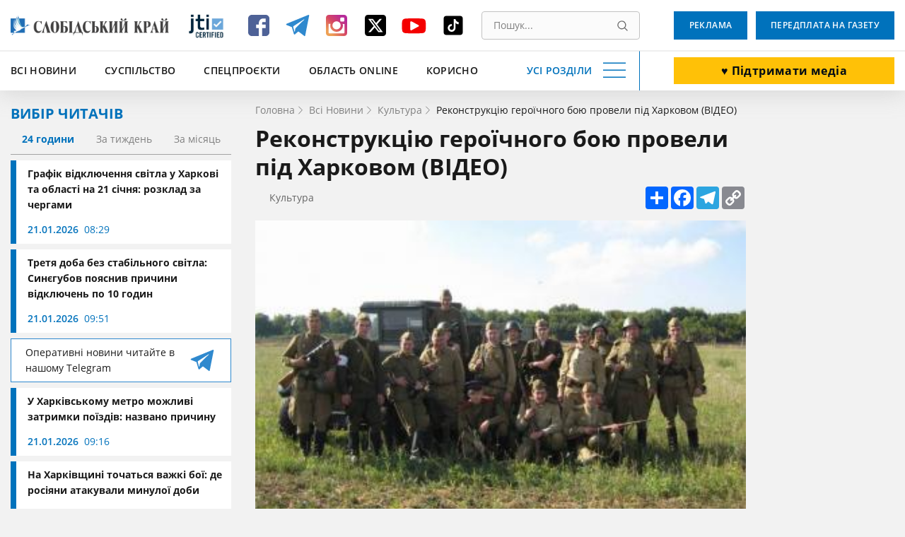

--- FILE ---
content_type: text/html; charset=UTF-8
request_url: https://www.slk.kh.ua/news/kultura/rekonstruktsiyu-geroyichnogo-boyu-proveli-pid-kharkovom-video.html
body_size: 15401
content:
<!DOCTYPE html>
<html lang="uk">
<head>
    <meta charset="UTF-8">
    <meta name="viewport" content="width=device-width, initial-scale=1.0" />
    <meta http-equiv="X-UA-Compatible" content="ie=edge" />
    <base href="//www.slk.kh.ua">
    <link rel="apple-touch-icon" sizes="180x180" href="/img/desk/favicon/apple-touch-icon.png" />
    <link rel="icon" type="image/png" sizes="32x32" href="/img/desk/favicon/favicon-32x32.png" />
    <link rel="icon" type="image/png" sizes="16x16" href="/img/desk/favicon/favicon-16x16.png" />
    <link rel="manifest" href="/img/desk/favicon/site.webmanifest" />
    <link rel="mask-icon" href="/img/desk/favicon/safari-pinned-tab.svg" color="#5bbad5" />

        <link rel="amphtml" href="//amp.slk.kh.ua/news/kultura/rekonstruktsiyu-geroyichnogo-boyu-proveli-pid-kharkovom-video.html" />
    
    <meta name="msapplication-TileColor" content="#2d89ef" />
    <meta name="theme-color" content="#ffffff" />
    <meta name="csrf-param" content="_csrf-frontend">
<meta name="csrf-token" content="SCj_d8uIpyYgbtUbHuRuef8zcbxN2C4uoTpvuVUyf4YSQssYjunoaU4CgVN0hSEhjWQ973WcW0LSCFj_B2In6g==">
    <title>ᗚ Реконструкцію героїчного бою провели під Харковом (ВІДЕО) | Культура - Слобідський край</title>
    <script type="application/ld+json">[{"@context":"https://schema.org/","@type":"WPHeader","cssSelector":"#header","headline":"","description":"Реконструкцію героїчного бою провели під Харковом (ВІДЕО). Опубліковано: 22.04.2016. у рубриці Культура ⇝ Слобідський край"},{"@context":"https://schema.org/","@graph":[{"@context":"https://schema.org/","@type":"SiteNavigationElement","name":"Всі новини","url":"//www.slk.kh.ua/news"},{"@context":"https://schema.org/","@type":"SiteNavigationElement","name":"Влада","url":"https://www.slk.kh.ua/news/vlada.html"},{"@context":"https://schema.org/","@type":"SiteNavigationElement","name":"Суспільство","url":"https://www.slk.kh.ua/news/suspilstvo.html"},{"@context":"https://schema.org/","@type":"SiteNavigationElement","name":"Економіка","url":"https://www.slk.kh.ua/news/ekonomika.html"},{"@context":"https://schema.org/","@type":"SiteNavigationElement","name":"Агропром","url":"https://www.slk.kh.ua/news/agroprom.html"},{"@context":"https://schema.org/","@type":"SiteNavigationElement","name":"Надзвичайні події","url":"https://www.slk.kh.ua/news/nadzvichajni-podiyi.html"},{"@context":"https://schema.org/","@type":"SiteNavigationElement","name":"Культура","url":"https://www.slk.kh.ua/news/kultura.html"},{"@context":"https://schema.org/","@type":"SiteNavigationElement","name":"Здоров'я","url":"https://www.slk.kh.ua/news/covid-19.html"},{"@context":"https://schema.org/","@type":"SiteNavigationElement","name":"Політика","url":"https://www.slk.kh.ua/news/vibori.html"},{"@context":"https://schema.org/","@type":"SiteNavigationElement","name":"Спорт","url":"https://www.slk.kh.ua/news/sport.html"},{"@context":"https://schema.org/","@type":"SiteNavigationElement","name":"Про нас","url":"//www.slk.kh.ua/pro-nas.html"},{"@context":"https://schema.org/","@type":"SiteNavigationElement","name":"Контакти","url":"//www.slk.kh.ua/contacts.html"},{"@context":"https://schema.org/","@type":"SiteNavigationElement","name":"Реклама","url":"/advertising.html"},{"@context":"https://schema.org/","@type":"SiteNavigationElement","name":"Передплата на газету","url":"/blank.html"},{"@context":"https://schema.org/","@type":"SiteNavigationElement","name":"Наша команда","url":"/authors"}]},{"@context":"https://schema.org/","@type":"WPFooter","cssSelector":".footer","copyrightYear":"2012","copyrightHolder":"Слобідський край","creator":{"@type":"Organization","name":"DARTC","url ":"https://dartc.ua/"}},{"@context":"https://schema.org/","@type":"NewsArticle","articleSection":"Новини компаній","headline":"Реконструкцію героїчного бою провели під Харковом (ВІДЕО)","description":"","url":"https://www.slk.kh.ua/news/kultura/rekonstruktsiyu-geroyichnogo-boyu-proveli-pid-kharkovom-video.html","image":{"@type":"ImageObject","url":"//www.slk.kh.ua/files/original-get?hash=418ad641c011cba162b25d9537cc4464","contentUrl":"//www.slk.kh.ua/files/original-get?hash=418ad641c011cba162b25d9537cc4464"},"publisher":{"@type":"NewsMediaOrganization","name":"Слобідський край","url":"//www.slk.kh.ua","logo":"//www.slk.kh.ua/img/desk/header/logo--big.png","foundingDate":"1917"},"dateCreated":"1970-01-01T03:00:00+03:00","datePublished":"1970-01-01T03:00:00+03:00","author":{"@type":"Person","name":"Admin  ","url":""},"creator":{"@type":"Person","name":"Admin  ","url":""},"dateModified":"1970-01-01T03:00:00+03:00"}]</script>
<meta name="keywords" content="">
<meta name="description" content="Реконструкцію героїчного бою провели під Харковом (ВІДЕО). Опубліковано: 22.04.2016. у рубриці Культура ⇝ Слобідський край">
<meta property="og:locale" content="uk">
<meta property="og:type" content="article">
<meta property="og:title" content="Реконструкцію героїчного бою провели під Харковом (ВІДЕО)">
<meta property="og:description" content="">
<meta property="og:url" content="//www.slk.kh.ua/news/kultura/rekonstruktsiyu-geroyichnogo-boyu-proveli-pid-kharkovom-video.html">
<meta property="og:image" content="/files/get?hash=418ad641c011cba162b25d9537cc4464">
<meta property="og:site_name" content="Слобідський край">
<meta name="twitter:card" content="summary_large_image">
<meta name="twitter:site" content="@slksite">
<meta name="twitter:title" content="Реконструкцію героїчного бою провели під Харковом (ВІДЕО)">
<meta name="twitter:description" content="">
<meta name="twitter:image" content="https://www.slk.kh.ua/files/get?hash=418ad641c011cba162b25d9537cc4464">
<link href="https://www.slk.kh.ua/news/kultura/rekonstruktsiyu-geroyichnogo-boyu-proveli-pid-kharkovom-video.html" rel="canonical">
<link href="/assets/cd6913b4/magnific-popup.css?v=1613392645" rel="stylesheet">
<link href="/assets/63bee549/libs/normalize/normalize.min.css?v=1613392726" rel="stylesheet">
<link href="/assets/63bee549/libs/datepicker/datepicker.min.css?v=1613392726" rel="stylesheet">
<link href="/assets/63bee549/css/main.css?v=1768560515" rel="stylesheet">
<link href="/assets/63bee549/css/community.css?v=1758191523" rel="stylesheet">
<script>
        (function(w,d,s,l,i){w[l]=w[l]||[];w[l].push({'gtm.start':
          new Date().getTime(),event:'gtm.js'});var f=d.getElementsByTagName(s)[0],
          j=d.createElement(s),dl=l!='dataLayer'?'&l='+l:'';j.async=true;j.src=
          'https://www.googletagmanager.com/gtm.js?id='+i+dl;f.parentNode.insertBefore(j,f);
          })(window,document,'script','dataLayer','GTM-PRWGCND');</script></head>
<body class="body" id="body">

<!-- Google Tag Manager (noscript) -->
<noscript>
  <iframe src="https://www.googletagmanager.com/ns.html?id=GTM-PRWGCND" height="0" width="0" style="display:none;visibility:hidden"></iframe>
</noscript>
<!-- End Google Tag Manager (noscript) -->


<div style="display: none">
    <svg xmlns="http://www.w3.org/2000/svg" xmlns:xlink="http://www.w3.org/1999/xlink">
        <symbol id="icon-search" viewBox="0 0 16 16">
            <path d="M15.469 14.569l-3.681-3.682A6.455 6.455 0 006.797.343a6.453 6.453 0 104.086 11.448l3.682 3.678a.638.638 0 00.903-.9zm-8.672-2.603a5.175 5.175 0 01-5.172-5.17 5.178 5.178 0 015.172-5.171 5.18 5.18 0 015.172 5.172 5.177 5.177 0 01-5.172 5.169z"/>
        </symbol>
    </svg>
</div>
<header class="header" id="header">
    <div class="container">
        <div class="header__inner" id="header-inner">
            <div class="header-box-1">
                <a class="header__logo" title="Слобідський край" href="/">
                    <img src="/img/desk/header/logo--big.png" width="274" height="46" alt=""/>
                </a>
                <div class="header__jit">
                    <a href="https://www.jti-app.com/report/l7KwBRYkB7eb54dy" target="_blank" rel="nofollow">
                        <img src="/img/labels/jit.jpg" width="60" height="60" alt="JIT" title="JIT"/>
                    </a>
                </div>
                <div class="header__networks"><ul class="networks"><li class="networks__item"><a href="https://www.facebook.com/pages/%D0%A1%D0%BB%D0%BE%D0%B1%D1%96%D0%B4%D1%81%D1%8C%D0%BA%D0%B8%D0%B9-%D0%BA%D1%80%D0%B0%D0%B9-%D0%B3%D0%B0%D0%B7%D0%B5%D1%82%D0%B0/331934813511013" class="networks__link" title="Facebook" target="_blank"><svg xmlns="http://www.w3.org/2000/svg" fill="none" viewBox="0 0 40 40"><path fill="#4E6297" d="M35 9.974C35 7.332 32.668 5 30.026 5H9.974C7.332 5 5 7.332 5 9.974v20.052C5 32.668 7.332 35 9.974 35h10.104V23.653h-3.73v-4.974h3.73v-2.021c0-3.42 2.487-6.373 5.596-6.373h4.041v4.974h-4.041c-.467 0-.933.466-.933 1.399v2.02h4.974v4.975h-4.974V35h5.285C32.668 35 35 32.668 35 30.026V9.974z"/></svg></a></li><li class="networks__item"><a href="https://t.me/SlobKray" class="networks__link" title="Telegram" target="_blank"><svg xmlns="http://www.w3.org/2000/svg" fill="none" viewBox="0 0 40 40"><path fill="#2F89CE" d="M4.32 19.4l7.472 2.948 2.913 9.917c.126.67.886.804 1.393.402l4.179-3.618c.38-.402 1.013-.402 1.52 0l7.471 5.762a.866.866 0 001.393-.536l5.573-28.142c.126-.67-.507-1.34-1.14-1.072L4.32 17.658c-.76.268-.76 1.474 0 1.742zm10.005 1.474l14.69-9.515c.253-.134.507.268.253.402l-12.03 11.927c-.38.402-.76.938-.76 1.608l-.38 3.217c0 .402-.634.536-.76 0l-1.52-5.897c-.38-.67-.127-1.474.507-1.742z"/></svg></a></li><li class="networks__item"><a href="https://www.instagram.com/slobidskyi_krai/?hl=ru" class="networks__link" title="Instagram" target="_blank"><svg xmlns="http://www.w3.org/2000/svg" fill="none" viewBox="0 0 40 40"><path fill="url(#paint0_linear)" d="M30.73 5H9.27C6.845 5 5 6.846 5 9.27v21.46C5 33.155 6.846 35 9.27 35h21.46c2.424 0 4.27-1.846 4.27-4.27V9.27C35 6.845 33.154 5 30.73 5zM20 29c4.962 0 9-3.923 9-8.654 0-.808-.115-1.73-.346-2.423h2.538v12.23c0 .578-.461 1.155-1.154 1.155H9.962c-.577 0-1.154-.462-1.154-1.154V17.808h2.653a8.786 8.786 0 00-.346 2.423C11 25.077 15.04 29 20 29zm0-3.462c-3.23 0-5.77-2.538-5.77-5.653 0-3.116 2.54-5.654 5.77-5.654 3.23 0 5.77 2.538 5.77 5.654 0 3.23-2.54 5.653-5.77 5.653zm11.077-12.346a1.28 1.28 0 01-1.27 1.27h-3.23a1.28 1.28 0 01-1.27-1.27v-3.115c0-.692.578-1.27 1.27-1.27h3.23c.693 0 1.27.578 1.27 1.27v3.115z"/><defs><linearGradient id="paint0_linear" x1="11.375" x2="31.25" y1="31.625" y2="11" gradientUnits="userSpaceOnUse"><stop stop-color="#EEA054"/><stop offset=".503" stop-color="#D64763"/><stop offset="1" stop-color="#B62A99"/></linearGradient></defs></svg></a></li><li class="networks__item"><a href="https://twitter.com/slksite" class="networks__link" title="Twitter" target="_blank"><svg width="40" height="40" viewBox="0 0 40 40" fill="none" xmlns="http://www.w3.org/2000/svg">
<g id="ic-twitter">
<path id="Vector" d="M9.34455 5C6.98071 5 5.05884 6.92187 5.05884 9.28571V30.7143C5.05884 33.0781 6.98071 35 9.34455 35H30.7731C33.137 35 35.0588 33.0781 35.0588 30.7143V9.28571C35.0588 6.92187 33.137 5 30.7731 5H9.34455ZM29.2396 10.625L22.2887 18.567L30.4651 29.375H24.0633L19.0544 22.8192L13.3155 29.375H10.1347L17.5678 20.8772L9.72625 10.625H16.2887L20.8222 16.6183L26.0588 10.625H29.2396ZM26.7084 27.4732L15.3312 12.4263H13.4361L24.9405 27.4732H26.7017H26.7084Z" fill="black"/>
</g>
</svg>
</a></li><li class="networks__item"><a href="https://www.youtube.com/channel/UCfiQvKeiHrCef_gbNPAbCjg/feed" class="networks__link" title="YouTube" target="_blank"><svg xmlns="http://www.w3.org/2000/svg" fill="none" viewBox="0 0 40 40"><path fill="#F40000" d="M36.25 18.157c0-.644-.123-1.396-.123-2.254-.123-.859-.247-1.717-.37-2.469-.246-.858-.616-1.502-1.355-2.039-.616-.536-1.478-.858-2.34-.966-2.833-.322-7.02-.429-12.687-.429-5.666 0-9.977.107-12.687.43-.862.107-1.724.429-2.34.965-.616.537-1.109 1.18-1.355 2.04-.247.75-.37 1.502-.37 2.468-.123.858-.123 1.61-.123 2.254v4.936c0 .644.123 1.396.123 2.254.123.859.247 1.717.37 2.469.246.858.616 1.502 1.355 2.039.615.536 1.478.858 2.34.966 2.833.322 7.021.429 12.687.429 5.666 0 9.977-.107 12.687-.43.862-.107 1.724-.429 2.34-.965.616-.537 1.109-1.18 1.355-2.04.247-.75.37-1.502.37-2.468.123-.858.123-1.61.123-2.254v-4.936zm-10.347 3.327l-9.73 5.258c-.124.108-.37.215-.616.215-.247 0-.37 0-.616-.107-.37-.215-.616-.537-.616-.966V15.259c0-.43.246-.751.616-.966.37-.215.862-.215 1.231 0l9.731 5.259c.37.214.616.536.616.858 0 .322-.246.859-.616 1.074z"/></svg></a></li><li class="networks__item"><a href="https://www.tiktok.com/@slobidskyi_krai?_t=8bNBjDivgYA&_r=1" class="networks__link" title="Tiktok" target="_blank"><svg xmlns="http://www.w3.org/2000/svg" xmlns:xlink="http://www.w3.org/1999/xlink" viewBox="0,0,256,256" width="40px" height="40px" fill-rule="nonzero"><g transform="translate(25.6,25.6) scale(0.8,0.8)"><g fill="#000000" fill-rule="nonzero" stroke="none" stroke-width="1" stroke-linecap="butt" stroke-linejoin="miter" stroke-miterlimit="10" stroke-dasharray="" stroke-dashoffset="0" font-family="none" font-weight="none" font-size="none" text-anchor="none" style="mix-blend-mode: normal"><g transform="scale(5.12,5.12)"><path d="M41,4h-32c-2.757,0 -5,2.243 -5,5v32c0,2.757 2.243,5 5,5h32c2.757,0 5,-2.243 5,-5v-32c0,-2.757 -2.243,-5 -5,-5zM37.006,22.323c-0.227,0.021 -0.457,0.035 -0.69,0.035c-2.623,0 -4.928,-1.349 -6.269,-3.388c0,5.349 0,11.435 0,11.537c0,4.709 -3.818,8.527 -8.527,8.527c-4.709,0 -8.527,-3.818 -8.527,-8.527c0,-4.709 3.818,-8.527 8.527,-8.527c0.178,0 0.352,0.016 0.527,0.027v4.202c-0.175,-0.021 -0.347,-0.053 -0.527,-0.053c-2.404,0 -4.352,1.948 -4.352,4.352c0,2.404 1.948,4.352 4.352,4.352c2.404,0 4.527,-1.894 4.527,-4.298c0,-0.095 0.042,-19.594 0.042,-19.594h4.016c0.378,3.591 3.277,6.425 6.901,6.685z"></path></g></g></g></svg></a></li></ul></div>                <div class="header__search">
                    <form class="search" action="//www.slk.kh.ua/search" method="get"><input type="search" id="search" class="search__input" name="q" value="" placeholder="Пошук..." required="required"><button type="submit" class="search__button" title="Пошук"><svg aria-hidden="true" width="15" height="15"><use xlink:href="#icon-search"></use></svg></button></form>                </div>
            </div>
            <div class="header__add-news">
                <a class="button button--white button--big button--donate" href="/community.html" target="_blunk">♥️ Підтримати медіа</a>            </div>
            <div class="header-box-2">
                <ul class="fast-nav"><li class="fast-nav__item"><a class="fast-nav__link" href="//www.slk.kh.ua/news">Всі новини</a></li>
<li class="fast-nav__item"><a class="fast-nav__link" href="https://www.slk.kh.ua/news/suspilstvo.html">Суспільство</a></li>
<li class="fast-nav__item"><a class="fast-nav__link" href="https://www.slk.kh.ua/spec-proekti">Спецпроєкти</a></li>
<li class="fast-nav__item"><a class="fast-nav__link" href="https://www.slk.kh.ua/oblast-online">Область Online</a></li>
<li class="fast-nav__item"><a class="fast-nav__link" href="https://www.slk.kh.ua/korisno">Корисно</a></li></ul>                <button class="navigation-button" data-target="navigation" aria-label="Усі розділи" id="navigation-button">
                    <span class="navigation-button__text">Усі розділи</span>
                    <span class="navigation-button__burger"></span>
                </button>
            </div>
            <div class="header-bottom__buttons">
                <a class="button" target="_blank" href="/advertising.html">
                    Реклама                </a>
                <a class="button" href="/blank.html" target="_blank">
                    Передплата на газету                </a>
            </div>
        </div>
    </div>
    <div class="header__nav" style="display: none;" id="header-nav">
        <nav class="nav container">
            <div class="nav__row">
                <div class="nav__column"><a class="nav__category" href="//www.slk.kh.ua/news">Всі новини</a>
<a class="nav__link" href="https://www.slk.kh.ua/news/vlada.html">Влада</a>
<a class="nav__link" href="https://www.slk.kh.ua/news/suspilstvo.html">Суспільство</a>
<a class="nav__link" href="https://www.slk.kh.ua/news/ekonomika.html">Економіка</a>
<a class="nav__link" href="https://www.slk.kh.ua/news/agroprom.html">Агропром</a>
<a class="nav__link" href="https://www.slk.kh.ua/news/nadzvichajni-podiyi.html">Надзвичайні події</a>
<a class="nav__link" href="https://www.slk.kh.ua/news/kultura.html">Культура</a>
<a class="nav__link" href="https://www.slk.kh.ua/news/covid-19.html">Здоров&#039;я</a>
<a class="nav__link" href="https://www.slk.kh.ua/news/vibori.html">Політика</a>
<a class="nav__link" href="https://www.slk.kh.ua/news/sport.html">Спорт</a></div>
                <div class="nav__column"><a class="nav__category" href="https://www.slk.kh.ua/oblast-online">Область Online</a>
<a class="nav__link" href="https://www.slk.kh.ua/oblast-online/bogoduhivskij-rajon.html">Богодухівський район</a>
<a class="nav__link" href="https://www.slk.kh.ua/oblast-online/izumskij-rajon.html">Ізюмський район</a>
<a class="nav__link" href="https://www.slk.kh.ua/oblast-online/berestinskij-rajon.html">Берестинський район</a>
<a class="nav__link" href="https://www.slk.kh.ua/oblast-online/kupanskij-rajon.html">Куп&#039;янський район</a>
<a class="nav__link" href="https://www.slk.kh.ua/oblast-online/lozivskij-rajon.html">Лозівський район</a>
<a class="nav__link" href="https://www.slk.kh.ua/oblast-online/harkivskij-rajon.html">Харківський район</a>
<a class="nav__link" href="https://www.slk.kh.ua/oblast-online/cuguivskij-rajon.html">Чугуївський район</a></div>
                <div class="nav__column"><a class="nav__category" href="https://www.slk.kh.ua/multimedia">Мультимедіа</a>
<a class="nav__link" href="https://www.slk.kh.ua/multimedia/gallery.html">Фото/Відео</a>
<a class="nav__link" href="https://www.slk.kh.ua/multimedia/pazl.html">Пазл</a>
<a class="nav__link" href="https://www.slk.kh.ua/multimedia/podkasti.html">Подкасти</a>
<a class="nav__link" href="https://www.slk.kh.ua/multimedia/komiksi.html">Комікси</a>
<a class="nav__link" href="https://www.slk.kh.ua/multimedia/viktorini-ta-testi.html">Вікторини та тести</a></div>
                <div class="nav__column"><a class="nav__category" href="https://www.slk.kh.ua/spec-proekti">Спецпроєкти</a>
<a class="nav__link" href="https://www.slk.kh.ua/spec-proekti/mediabrama.html">МедіаБрама</a>
<a class="nav__link" href="https://www.slk.kh.ua/spec-proekti/25389-gurtom.html">Гуртом</a>
<a class="nav__link" href="https://www.slk.kh.ua/spec-proekti/z-nadieu.html">З надією</a>
<a class="nav__link" href="https://www.slk.kh.ua/spec-proekti/firsthand.html">З перших вуст</a>
<a class="nav__link" href="https://www.slk.kh.ua/spec-proekti/poruc-z-vijnou.html">Поруч з війною</a>
<a class="nav__link" href="https://www.slk.kh.ua/spec-proekti/zmina-svidomosti.html">Зміна свідомості</a>
<a class="nav__link" href="https://www.slk.kh.ua/spec-proekti/te-so-na-serci.html">Те, що на серці</a>
<a class="nav__link" href="https://www.slk.kh.ua/spec-proekti/bila-kordonu.html">Біля кордону</a>
<a class="nav__link" href="https://www.slk.kh.ua/spec-proekti/podih-zitta.html">Подих життя</a>
<a class="nav__link" href="https://www.slk.kh.ua/spec-proekti/zalisajsa-zivim.html">Залишайся живим</a>
<a class="nav__link" href="https://www.slk.kh.ua/spec-proekti/vijna-odin-den-zitta.html">Війна. Один день життя</a>
<a class="nav__link" href="https://www.slk.kh.ua/spec-proekti/harkivsina-ludi-gromadi.html">Харківщина: люди, громади</a>
<a class="nav__link" href="https://www.slk.kh.ua/spec-proekti/oblicca-geroiv.html">Обличчя героїв</a>
<a class="nav__link" href="https://www.slk.kh.ua/spec-proekti/neskorena-harkivsina.html">Нескорена Харківщина</a>
<a class="nav__link" href="https://www.slk.kh.ua/spec-proekti/zmini-sebe-zmini-gromadu.html">ЗМІни себе – ЗМІни громаду</a>
<a class="nav__link" href="https://www.slk.kh.ua/spec-proekti/perezavantazenna-zitta.html">Перезавантаження життя</a>
<a class="nav__link" href="https://www.slk.kh.ua/spec-proekti/budemo-ziti.html">Будемо жити</a>
<a class="nav__link" href="https://www.slk.kh.ua/spec-proekti/slobodenki-jdut-na-vibori.html">Слободенки йдуть на вибори</a>
<a class="nav__link" href="https://www.slk.kh.ua/spec-proekti/viborce-vid-slobodenkiv.html">ВиборЧе від Слободенків</a>
<a class="nav__link" href="https://www.slk.kh.ua/spec-proekti/velikij-evrocelendz.html">Великий Єврочелендж</a>
<a class="nav__link" href="https://www.slk.kh.ua/spec-proekti/krilatij-eskulap.html">Крилатий еСКулап</a>
<a class="nav__link" href="https://www.slk.kh.ua/spec-proekti/ukrayina-eu.html">Україна — ЄС</a>
<a class="nav__link" href="https://www.slk.kh.ua/spec-proekti/jangoli-gromad.html">Янголи громад</a>
<a class="nav__link" href="https://www.slk.kh.ua/spec-proekti/razom.html">Разом</a></div>
                <div class="nav__column"><span class="nav__category">Службові</span>
<a class="nav__link" href="//www.slk.kh.ua/pro-nas.html">Про нас</a>
<a class="nav__link" href="//www.slk.kh.ua/contacts.html">Контакти</a>
<a class="nav__link" href="/advertising.html">Реклама</a>
<a class="nav__link" href="//www.slk.kh.ua/povidomiti-novinu.html">Повідомити новину</a>
<a class="nav__link" href="/blank.html">Передплата на газету</a>
<a class="nav__link" href="/authors">Наша команда</a></div>
                <div class="nav__column"><a class="nav__category" href="https://www.slk.kh.ua/pages-from-the-past">Сторінки минулого</a></div>
                <div class="nav__column"><a class="nav__category" href="https://www.slk.kh.ua/korisno">Корисно</a></div>
                <div class="nav__column"><a class="nav__category" href="https://www.slk.kh.ua/novini-kompanij">Новини компаній</a></div>            </div>
            <div class="nav__row-fluid">
                <article class="card undefined">
                    <a class="card__button" href="/blank.html" target="_blank">
                        Оформити передплату                    </a>
                </article>
                <article class="card card--blue">
                    <a class="card__button" target="_blank" href="/advertising.html">
                        Замовити рекламу                    </a>
                </article>
                <article class="card undefined">
                    <a class="card__button" href="//www.slk.kh.ua/povidomiti-novinu.html">
                        Повідомити новину                    </a>
                </article>
            </div>
        </nav>
    </div>
</header><main>
    <section>
        <div class="container">
            <div class="page-wrapper">
                <aside class="aside">
                    <div class="aside__readers-choise">
	<div class="readers-choise">
		<div class="readers-choise__title">
			<div class="title-blue">Вибір читачів</div>
		</div>
		<div class="readers-choise__wrapper">
			<div class="readers-choise__tabs" id="readers-choise__tabs">
				<button class="readers-choise__tab readers-choise__tab--current" data-target="#one-day">24 години</button>
				<button class="readers-choise__tab" data-target="#one-week">За тиждень</button>
				<button class="readers-choise__tab" data-target="#one-month">За місяць</button>
			</div>
			<div class="readers-choise__list" id="tabs-list">
				<div class="reader-choise__items" id="one-day">
					<a class="news-card news-card--short" href="https://www.slk.kh.ua/news/suspilstvo/duze-dovgi-vidklucenna-21-sicna-rozklad-dla-harkova.html">
    <div class="news-card__inner">
        <div class="news-card__title">Графік відключення світла у Харкові та області на 21 січня: розклад за чергами</div>
                <div class="news-info">
            <span class="date">21.01.2026</span>
            <span class="time">08:29</span>
        </div>
    </div>
</a><a class="news-card news-card--short" href="https://www.slk.kh.ua/news/suspilstvo/svitla-nemae-ponad-10-godin-koli-stabilizuut-situaciu-na-harkivsini.html">
    <div class="news-card__inner">
        <div class="news-card__title">Третя доба без стабільного світла: Синєгубов пояснив причини відключень по 10 годин</div>
                <div class="news-info">
            <span class="date">21.01.2026</span>
            <span class="time">09:51</span>
        </div>
    </div>
</a>
<a href="https://t.me/SlobKray" class="reader-choise__telegram new-platform-link" target="_blank">
    <span class="new-platform-link__text">Оперативні новини читайте в нашому Telegram</span>
    <img src="/img/social/new-telegram.svg" class="new-platform-link__icon" width="40" height="40" loading="lazy" aria-hidden="true" alt="">
</a><a class="news-card news-card--short" href="https://www.slk.kh.ua/oblast-online/harkiv/problemi-z-naprugou-ak-zaraz-pracue-harkivska-pidzemka.html">
    <div class="news-card__inner">
        <div class="news-card__title">У Харківському метро можливі затримки поїздів: названо причину</div>
                <div class="news-info">
            <span class="date">21.01.2026</span>
            <span class="time">09:16</span>
        </div>
    </div>
</a><a class="news-card news-card--short" href="https://www.slk.kh.ua/news/nadzvichajni-podiyi/de-okupanti-sturmuvali-pozicii-zsu-v-harkivskij-oblasti-21-sicna.html">
    <div class="news-card__inner">
        <div class="news-card__title">На Харківщині точаться важкі бої: де росіяни атакували минулої доби</div>
                <div class="news-info">
            <span class="date">21.01.2026</span>
            <span class="time">08:55</span>
        </div>
    </div>
</a>				</div>
				<div class="reader-choise__items" style="display: none;" id="one-week">
					<a class="news-card news-card--short" href="https://www.slk.kh.ua/news/suspilstvo/grafik-vidklucen-svitla-u-harkovi-na-19-sicna.html">
    <div class="news-card__inner">
        <div class="news-card__title">Подвійні відключення: у Харкові та області діють і планові, і аварійні обмеження</div>
                <div class="news-info">
            <span class="date">19.01.2026</span>
            <span class="time">08:44</span>
        </div>
    </div>
</a><a class="news-card news-card--short" href="https://www.slk.kh.ua/oblast-online/harkiv/kudi-piti-pensioneru-v-harkovi-vidkrili-korisni-kursi-v-koznomu-rajoni.html">
    <div class="news-card__inner">
        <div class="news-card__title">У Харкові літніх людей навчають «дружити» зі смартфонами: курси тепер у кожному районі</div>
                <div class="news-info">
            <span class="date">15.01.2026</span>
            <span class="time">14:48</span>
        </div>
    </div>
</a>
<a href="https://t.me/SlobKray" class="reader-choise__telegram new-platform-link" target="_blank">
    <span class="new-platform-link__text">Оперативні новини читайте в нашому Telegram</span>
    <img src="/img/social/new-telegram.svg" class="new-platform-link__icon" width="40" height="40" loading="lazy" aria-hidden="true" alt="">
</a><a class="news-card news-card--short" href="https://www.slk.kh.ua/news/suspilstvo/koli-na-harkivsini-poteplisae-ta-oslabne-moroz-so-kazut-sinoptiki.html">
    <div class="news-card__inner">
        <div class="news-card__title">Синоптики розповіли, чи чекати найближчим часом потепління на Харківщині</div>
                <div class="news-info">
            <span class="date">19.01.2026</span>
            <span class="time">11:19</span>
        </div>
    </div>
</a><a class="news-card news-card--short" href="https://www.slk.kh.ua/oblast-online/harkiv/comu-ne-pracuut-grafiki-vidklucen-poasnenna-mera-harkova.html">
    <div class="news-card__inner">
        <div class="news-card__title">Чітких графіків не існує: Терехов про ситуацію зі світлом у Харкові</div>
                <div class="news-info">
            <span class="date">20.01.2026</span>
            <span class="time">12:06</span>
        </div>
    </div>
</a>				</div>
				<div class="reader-choise__items" style="display: none;" id="one-month">
					<a class="news-card news-card--short" href="https://www.slk.kh.ua/oblast-online/kupansk/pastka-dla-rosian-u-kupansku-zagarbniki-masovo-zdautsa-u-polon.html">
    <div class="news-card__inner">
        <div class="news-card__title">Без їжі та набоїв: у Куп’янську в повному оточенні залишається близько 100 окупантів</div>
                <div class="news-info">
            <span class="date">30.12.2025</span>
            <span class="time">14:21</span>
        </div>
    </div>
</a><a class="news-card news-card--short" href="https://www.slk.kh.ua/oblast-online/velikij-burluk/v-odnij-z-gromad-harkivsini-skasuvali-vsi-zahodi-z-nagodi-vodohresa.html">
    <div class="news-card__inner">
        <div class="news-card__title">Водохреща не буде: в одній з громад Харківщини скасували всі заходи з нагоди свята</div>
                <div class="news-info">
            <span class="date">05.01.2026</span>
            <span class="time">17:21</span>
        </div>
    </div>
</a>
<a href="https://t.me/SlobKray" class="reader-choise__telegram new-platform-link" target="_blank">
    <span class="new-platform-link__text">Оперативні новини читайте в нашому Telegram</span>
    <img src="/img/social/new-telegram.svg" class="new-platform-link__icon" width="40" height="40" loading="lazy" aria-hidden="true" alt="">
</a><a class="news-card news-card--short" href="https://www.slk.kh.ua/news/news/6675-ziteliv-harkivsini-skoristalisa-evidnovlenna-de-najcastise-kupuut-nove-zitlo.html">
    <div class="news-card__inner">
        <div class="news-card__title">Де на Харківщині найчастіше купують житло: лідирують три райони</div>
                <div class="news-info">
            <span class="date">27.12.2025</span>
            <span class="time">15:45</span>
        </div>
    </div>
</a><a class="news-card news-card--short" href="https://www.slk.kh.ua/oblast-online/zolociv/dorogu-pid-zolocevim-vidkrili-dla-avto-pisla-obstrilu-so-zrobili.html">
    <div class="news-card__inner">
        <div class="news-card__title">Дорожники засипали величезну вирву під Золочевом: рух трасою знову відкритий</div>
                <div class="news-info">
            <span class="date">24.12.2025</span>
            <span class="time">12:05</span>
        </div>
    </div>
</a>				</div>
			</div>
		</div>
	</div>
	<a class="button button--big" href="//www.slk.kh.ua/povidomiti-novinu.html">Повідомити новину</a></div>                </aside>
                <div class="news-page__main main-content">
                                            <div class="breadcrumbs">
                            <ul class="breadcrumbs__list" itemscope itemtype="https://schema.org/BreadcrumbList"><li class="breadcrumbs__item" itemprop="itemListElement" itemscope itemtype="https://schema.org/ListItem"><a class="breadcrumbs__link" href="/" itemprop="item"><span class="breadcrumbs__name" itemprop="name">Головна</span></a><meta itemprop="position" content="1"></li><li class="breadcrumbs__item" itemprop="itemListElement" itemscope itemtype="https://schema.org/ListItem"><a class="breadcrumbs__link" href="https://www.slk.kh.ua/news" itemprop="item"><span class="breadcrumbs__name" itemprop="name">Всі Новини</span></a><meta itemprop="position" content="2"></li><li class="breadcrumbs__item" itemprop="itemListElement" itemscope itemtype="https://schema.org/ListItem"><a class="breadcrumbs__link" href="https://www.slk.kh.ua/news/kultura.html" itemprop="item"><span class="breadcrumbs__name" itemprop="name">Культура</span></a><meta itemprop="position" content="3"></li><li class="breadcrumbs__item breadcrumbs__item--active" itemprop="itemListElement" itemscope itemtype="https://schema.org/ListItem"><span><span class="breadcrumbs__name" itemprop="name">Реконструкцію героїчного бою провели під Харковом (ВІДЕО)</span></span><meta itemprop="position" content="4"></li></ul>                        </div>
                    
                    <div class="news" style="max-width: 694px;">
    <div class="news__title">
        <h1 class="title" data-id="6248">Реконструкцію героїчного бою провели під Харковом (ВІДЕО)</h1>
            </div>
    <div style="display:flex;align-items:center;width:100%;justify-content:space-between">
        <div class="news__caption">
            <div class="news__info">
                <span class="date"></span>
                <span class="time"></span>
                <a class="category" href="https://www.slk.kh.ua/news/kultura.html">Культура</a>
            </div>
        </div>
        <div class="news__share" style="margin-bottom:16px">
            <!-- AddToAny BEGIN -->
            <div class="a2a_kit a2a_kit_size_32 a2a_default_style">
                <a class="a2a_dd" href="https://www.addtoany.com/share"></a>
                <a class="a2a_button_facebook"></a>
                <a class="a2a_button_telegram"></a>
                <a class="a2a_button_copy_link"></a>
            </div>
            <script>
                var a2a_config = a2a_config || {};
                a2a_config.onclick = 1;
                a2a_config.locale = "uk";
                a2a_config.num_services = 6;
                a2a_config.prioritize = ['email', 'viber', 'whatsapp', 'pinterest', 'facebook_messenger', 'twitter'];
                a2a_config.exclude_services = ['vk', 'odnoklassniki'];
            </script>
            <script async src="https://static.addtoany.com/menu/page.js"></script>
            <!-- AddToAny END -->
        </div>
    </div>

    <div class="news__content text-editor-content">
                    <img src="//www.slk.kh.ua/files/image?hash=418ad641c011cba162b25d9537cc4464&amp;width=694&amp;height=0&amp;webp=0" alt="Фото із соцмережі" role="presentation" loading="lazy">            <small class="news__image__title">Фото із соцмережі</small>
        
        
        
<div class="specific-content__728x90">
            <script async src="https://pagead2.googlesyndication.com/pagead/js/adsbygoogle.js?client=ca-pub-6242682028303305"
 	crossorigin="anonymous"></script>
<!-- Google - статья, после дескрипшена -->
<ins class="adsbygoogle"
 	style="display:block;min-width:250px;max-width:970px;width:100%;height:250px"
 	data-ad-client="ca-pub-6242682028303305"
 	data-ad-slot="9499220880"></ins>
<script>
 	(adsbygoogle = window.adsbygoogle || []).push({});
</script>
    </div>
        
        <p>Під Харковом, у Зміївському районі, 17 квітня близько 200 учасників військово-історичних товариств зі всієї України провели реконструкцію бою 1943 року, в якому взяли участь гвардійці-широнінці, обороняючи село Таранівка.</p>
<p><iframe src="https://www.youtube.com/embed/n2lqzHnnaS0" frameborder="0" width="420" height="315"></iframe></p>
<p><strong>Микола Мельник</strong></p>    </div>

    
    
    
    
    <div class="about-author">
        <div class="about-author__avatar">
            <img src="/img/no-image.png" width="70" height="70" loading="lazy" alt="">
        </div>
        <div class="about-author__wrapper">
                            <div class="about-author__row">
                    <span class="about-author__key">
                        Автор:                    </span>
                    <div class="about-author__list">
                                                    <span class="text-italic">Администратор сайта</span>
                                            </div>
                </div>
            
                    </div>
    </div>

    <a href="https://t.me/SlobKray" class="new-platform-link">
        <span class="new-platform-link__text">Оперативні новини читайте в нашому Telegram</span>
        <img src="/img/social/new-telegram.svg" class="new-platform-link__icon" width="40" height="40" loading="lazy" aria-hidden="true" alt="">
    </a>
    <!-- <div class="news-platforms">
        <a href="https://t.me/SlobKray" class="new-platform-link">
            <span class="new-platform-link__text">Оперативні новини читайте в нашому Telegram</span>
            <img src="/img/social/new-telegram.svg" class="new-platform-link__icon" width="40" height="40" loading="lazy" aria-hidden="true" alt="">
        </a>
        <a href="" class="new-platform-link">
            <span class="new-platform-link__text">Підписуйтесь на Google News, щоб бути у курсі останніх новин.</span>
            <img src="" class="new-platform-link__icon" width="40" height="40" loading="lazy" aria-hidden="true" alt="">
        </a>
    </div> -->

    
<div class="specific-content__728x90">
            <script async src="https://pagead2.googlesyndication.com/pagead/js/adsbygoogle.js?client=ca-pub-6242682028303305"
 	crossorigin="anonymous"></script>
<!-- Google - статья, после тегов -->
<ins class="adsbygoogle"
 	style="display:block;width:100%"
 	data-ad-format="autorelaxed"
 	data-ad-client="ca-pub-6242682028303305"
 	data-ad-slot="1390163160"
        data-matched-content-rows-num="2,2"
        data-matched-content-columns-num="2,4"
        data-matched-content-ui-type="image_stacked,image_stacked"></ins>
<script>
 	(adsbygoogle = window.adsbygoogle || []).push({});
</script>
    </div></div>




                </div>
                            </div>
                    </div>
    </section>
</main>

<div class="subscribe_block">
    <div class="container">
        <div class="subscribe_wrapp">
            <form id="subscribe-form" action="//www.slk.kh.ua/form/subscribe" method="post">
<input type="hidden" name="_csrf-frontend" value="SCj_d8uIpyYgbtUbHuRuef8zcbxN2C4uoTpvuVUyf4YSQssYjunoaU4CgVN0hSEhjWQ973WcW0LSCFj_B2In6g==">               
                <div class="subscribe_img">
                    <img src="/img/newspaper.png" alt="">
                </div>
                <div class="subscribe_options">
                    <div class="subscribe_title">Підпишіться на наш дайджест!</div>
                    <div class="subscribe_subtitle">&nbsp;</div>
                    <div class="form-group field-subscribeform-list_id required">
<input type="hidden" name="SubscribeForm[list_id]" value=""><div id="subscribeform-list_id" role="radiogroup" aria-required="true"><div class="answer-item">
<input type="radio" id="subscribe0" name="SubscribeForm[list_id]" value="20657635">
<label for="subscribe0">На тиждень</label>
</div>

<div class="answer-item">
<input type="radio" id="subscribe1" name="SubscribeForm[list_id]" value="20771917">
<label for="subscribe1">На місяць</label>
<div class="invalid-feedback"></div>
</div>
</div>
</div>                </div>
                <div class="subscribe_submit">
                    <div class="form-group field-subscribeform-email required">
<input type="text" id="subscribeform-email" class="form-control" name="SubscribeForm[email]" placeholder="Eлектронна пошта" aria-required="true">
</div>                    <button type="submit">Відправити</button>                </div>
            <input type="hidden" name="model" value="modules\forms\forms\SubscribeForm"><input type="hidden" name="scenario" value="default"><input type="hidden" name="formName" value="Форма підписки"></form>        </div>
    </div>
</div>

<!-- 
<div class="google-news-sub">
	<div class="container">
		<div class="google-news-sub__wrapper">
			<div class="google-news-sub__fake-img"></div>
			<div class="google-news-sub__col">
				<h2 class="google-news-sub__title">Підписуйтесь на Google News</h2>
				<p class="google-news-sub__subtitle">Щоб бути у курсі останніх новин Харківщини та громад.</p>
				<a href="" class="google-news-sub__link">
					<span>Підписатися</span>
					<img src="" class="new-platform-link__icon" width="32" height="26" loading="lazy" aria-hidden="true" alt="">
				</a>
			</div>
			<div class="google-news-sub__img">
				<img src="img/google-news-mokup-desktop.webp" width="280" height="280" loading="lazy" aria-hidden="true" alt="">
			</div>
		</div>
	</div>
</div> --><!--<div class="donation_block" style="display:none; position: fixed; bottom: 0; width: 100%;background-color: #eb5757; text-align: center; padding: 20px 10px; z-index: 99;">-->
<!--    <a style="color: #fff; font-size: 16px" href="/donate.html" target="_blank">--><!--</a>-->
<!--    <div class="close_donation_block" style="position: absolute; bottom: 16px; right: 20px; cursor: pointer; ">-->
<!--        <svg width="16" height="16" fill="none" xmlns="http://www.w3.org/2000/svg"><path d="M8.829 8l6.5-6.5a.586.586 0 10-.83-.828L8 7.172 1.5.671a.586.586 0 10-.828.828l6.5 6.5-6.5 6.5a.586.586 0 10.828.828l6.5-6.5 6.5 6.5a.584.584 0 00.828 0 .586.586 0 000-.828L8.828 8z" fill="#fff"/></svg>-->
<!--    </div>-->
<!--</div>-->

<footer class="footer">
	<div class="container">
		<div class="footer__wrapper">
			<div class="footer__inner">
				<div class="footer__title">
					<div class="title-blue">Новини</div>
				</div>
				<ul class="footer__list"><li class="footer__item"><a class="footer__link" href="https://www.slk.kh.ua/news/vlada.html">Влада</a></li>
<li class="footer__item"><a class="footer__link" href="https://www.slk.kh.ua/news/suspilstvo.html">Суспільство</a></li>
<li class="footer__item"><a class="footer__link" href="https://www.slk.kh.ua/news/ekonomika.html">Економіка</a></li>
<li class="footer__item"><a class="footer__link" href="https://www.slk.kh.ua/news/agroprom.html">Агропром</a></li>
<li class="footer__item"><a class="footer__link" href="https://www.slk.kh.ua/news/nadzvichajni-podiyi.html">Надзвичайні події</a></li>
<li class="footer__item"><a class="footer__link" href="https://www.slk.kh.ua/news/kultura.html">Культура</a></li>
<li class="footer__item"><a class="footer__link" href="https://www.slk.kh.ua/news/covid-19.html">Здоров&#039;я</a></li>
<li class="footer__item"><a class="footer__link" href="https://www.slk.kh.ua/news/vibori.html">Політика</a></li>
<li class="footer__item"><a class="footer__link" href="https://www.slk.kh.ua/news/sport.html">Спорт</a></li></ul>			</div>
			<div class="footer__inner">
									<div class="footer__title">
						<div class="title-blue">Мультимедіа</div>
					</div>
					<ul class="footer__list"><li class="footer__item"><a class="footer__link" href="https://www.slk.kh.ua/multimedia/gallery.html">Фото/Відео</a></li>
<li class="footer__item"><a class="footer__link" href="https://www.slk.kh.ua/multimedia/pazl.html">Пазл</a></li>
<li class="footer__item"><a class="footer__link" href="https://www.slk.kh.ua/multimedia/podkasti.html">Подкасти</a></li>
<li class="footer__item"><a class="footer__link" href="https://www.slk.kh.ua/multimedia/komiksi.html">Комікси</a></li>
<li class="footer__item"><a class="footer__link" href="https://www.slk.kh.ua/multimedia/viktorini-ta-testi.html">Вікторини та тести</a></li></ul>							</div>
			<div class="footer__inner">
				<div class="footer__title">
					<div class="title-blue">Службові</div>
				</div>
				<ul class="footer__list"><li class="footer__item"><a class="footer__link" href="//www.slk.kh.ua/pro-nas.html">Про нас</a></li>
<li class="footer__item"><a class="footer__link" href="//www.slk.kh.ua/contacts.html">Контакти</a></li>
<li class="footer__item"><a class="footer__link" href="/advertising.html">Реклама</a></li>
<li class="footer__item"><a class="footer__link" href="//www.slk.kh.ua/povidomiti-novinu.html">Повідомити новину</a></li>
<li class="footer__item"><a class="footer__link" href="/blank.html">Передплата на газету</a></li>
<li class="footer__item"><a class="footer__link" href="/authors">Наша команда</a></li></ul>			</div>
			<div class="footer__inner footer__contacts">
				<div class="footer__title">
					<div class="title-blue">Контакти</div>
				</div>

									<div class="footer__subtitle subtitle">Приймальня</div>
					<div class="footer__contacts-links">
													<a class="footer__link" href="/cdn-cgi/l/email-protection#9ef7f0f8f1acacb0edf2f5def9f3fff7f2b0fdf1f3" target="_blank"><span class="__cf_email__" data-cfemail="4b22252d247979653827200b2c262a222765282426">[email&#160;protected]</span></a>											</div>
									<div class="footer__subtitle subtitle">Рекламний відділ</div>
					<div class="footer__contacts-links">
													<a class="footer__link" href="tel:+380504021974" target="_blank">(050)-402-19-74,</a>													<a class="footer__link" href="/cdn-cgi/l/email-protection#b5c7d0ded9d4d8d487879bc6d9def5d2d8d4dcd99bd6dad8" target="_blank"><span class="__cf_email__" data-cfemail="addfc8c6c1ccc0cc9f9f83dec1c6edcac0ccc4c183cec2c0">[email&#160;protected]</span>,</a>													<a class="footer__link" href="/cdn-cgi/l/email-protection#f39e92819896879a9d94c1c1dd809f98b3949e929a9fdd909c9e" target="_blank"><span class="__cf_email__" data-cfemail="aac7cbd8c1cfdec3c4cd989884d9c6c1eacdc7cbc3c684c9c5c7">[email&#160;protected]</span></a>											</div>
									<div class="footer__subtitle subtitle">Редактори</div>
					<div class="footer__contacts-links">
													<a class="footer__link" href="/cdn-cgi/l/email-protection#ec9f8087c289888598839eac8b818d8580c28f8381" target="_blank"><span class="__cf_email__" data-cfemail="6b180700450e0f021f04192b0c060a020745080406">[email&#160;protected]</span>,</a>													<a class="footer__link" href="https://www.facebook.com/slk.kh.ua" target="_blank">https://www.facebook.com/slk.kh.ua</a>											</div>
				
			</div>
			<p class="footer__info">Ідентифікатор в Реєстрі суб’єктів у сфері медіа: R40-01162. Використання будь-яких матеріалів, які розміщені на сайті, дозволяється із гіперпосиланням, відкритим для пошукових систем,  на безпосередню адресу матеріалу.  Посилання (гіперпосилання) обов’язково має бути не нижче першого абзацу тіла новини незалежно від обсягу використання матеріалів. При використанні у друкованому та електронному виданні згадування назви «Слобідський край» є обов’язковим. Матеріали з позначкою <span>РЕКЛАМА</span> публікуються на правах реклами. Відповідальність за зміст рекламних оголошень несе рекламодавець.</p>
			<p class="footer__copyright">
				© 2012 - 2026 «Слобідський край»
			</p>
			<a class="footer__dartc" href="https://dartc.ua/" target="_blank">
				Розроблено				<span>DARTC</span>
			</a>
		</div>
	</div>
</footer><script data-cfasync="false" src="/cdn-cgi/scripts/5c5dd728/cloudflare-static/email-decode.min.js"></script><script src="/assets/2cc5568/jquery-3.5.1.min.js?v=1613392726"></script>
<script src="/assets/cd6913b4/jquery.magnific-popup.min.js?v=1613392645"></script>
<script src="/assets/548d493f/js/bootstrap.bundle.js?v=1693316575"></script>
<script src="/assets/5c45ca2f/yii.js?v=1751010173"></script>
<script src="/assets/63bee549/js/all-pages.js?v=1619444901"></script>
<script src="/assets/63bee549/libs/datepicker/datepicker.min.js?v=1614696495"></script>
<script src="/assets/a3fc6d82/menu.js?v=1613392645"></script>
<script>jQuery(function ($) {
    $(document).ready(function() {
        $('.popup-gallery').magnificPopup({
            delegate: 'a',
            type: 'image',
            mainClass: 'mfp-img-mobile',
            gallery: {
                enabled: true,
                navigateByImgClick: true,
                preload: [0,1]
            },
        });
    });

    $(document).ready(function() {
        var quizContainer = $('.sn-quizz__head-line');
        var questions = $('.quiz-body');
        var current = 0;
        
        function updateProgress() {
          var percent = Math.floor((current + 1) / questions.length * 100) + '%'; 
          
          $('.sn-quizz__line').css('width', percent);
          $('.sn-quizz__line-title').text(current + 1 + '/' + questions.length);
        }
        
        function scrollToCurrentQuestion() {
            quizContainer[0].scrollIntoView({behavior: "smooth", block: "start"});
        }
        
        updateProgress();
        questions.hide(); // hide all questions
        questions.first().show(); // show first question
        
        $(".next-btn").click(function() {
          if (current === questions.length - 1) return;
          questions.eq(current).hide();  
          current++;
          if(current < questions.length) {
            questions.eq(current).show();
            scrollToCurrentQuestion();
          }
          updateProgress();
        });
        
        $(".previous-btn").click(function() {
          if(current === 0) return;  
          questions.eq(current).hide();
          current--;
          if(current >= 0) {
            questions.eq(current).show();
            scrollToCurrentQuestion();
          }
          updateProgress();
        });
        
        $(".end-quiz-btn").click(function() {
            $.post($(this).data('url'), { quiz_id: $(this).closest('.sn-quizz').data('quiz-id') }, function(response) {
              $('.sn-quizz__body').html(response);
            });
            scrollToCurrentQuestion()
        });
    });
    
    $('.sn-quizz__radio').click(function(){
      var radio = $(this);
      
      var questionId = radio.attr('name'); 
      var answerId = parseInt(radio.val());
      
      function lockOtherRadios(clickedRadio) {
          var currentName = clickedRadio.attr('name');
          
          $('input[name=' + currentName + ']').not(clickedRadio).each(function() {
            var radio = $(this);
            
            if(!radio.prop('disabled')) {
              radio.prop('disabled', true);
            }
          });
        }
      
      
      radio.parent().parent().find('input').prop('disabled', true); 
      var next_btn = radio.parent().parent().parent().find('button');

      $.post($(this).data('url'), {
         answer_id: answerId
      }, function(data) {
         if(data === answerId) {
             radio.parent('label').addClass('sn-quizz__item--success');
         } else {
             $('input[value="' + data + '"]').parent('label').addClass('sn-quizz__item--success');
             radio.parent('label').addClass('sn-quizz__item--error');
         }
         radio.parent('label').find('.sn-quizz__item-descr').prop('style', 'display: block;');
         next_btn.removeClass('disabled');
         lockOtherRadios(radio);
      });
      
    });

jQuery('#subscribe-form').on('submit', function(event) {
    var form = $(this);
    var data = $(this).serialize();
    $.ajax({
        url: $(this).prop('action'),
        type: 'POST',
        data: new FormData(this),
        processData: false,
        contentType: false,
        success: function(data) {
            $('.error-text').text(' ');
            $('label').removeClass('error');
            if (data.status == 'success') {
                $(form)[0].reset();
                $('.upload-file__end').hide();
                $('.upload-file__start').show();
                $("#subscribe-form").prepend('<div class="alert alert-success">Ви успішно підписалися на розсилку новин</div>');$("#subscribeform-list_id label").removeClass("active");
            } else {
                $("#subscribe-form").prepend('<div class="alert alert-danger">'+getSubscribeErrors(data.validation)+'</div>');
            }
        },
        error: function(data) {
            console.log(data);
            $("#subscribe-form").prepend('<div class="alert alert-danger">'+getSubscribeErrors(data.validation)+'</div>');
        }
    });
    event.preventDefault();
    return false;
});
jQuery('#subscribe-form').ready(function () {$(this).find('.is-invalid').each(function( index ) {$(this).parents('.form-group').find('.invalid-feedback').css('display', 'block');});});jQuery('#subscribe-form').on('afterValidateAttribute', function (event, attribute, messages) {$(attribute.container+' '+attribute.error).css('display', (messages.length > 0 ? 'block' : 'none'));});
    function getSubscribeErrors(data) {
        var output = '';
        $.each(data, function(index, value){
            output += '<span>' + value + '</span>';
        })
        return output;
    }
    $('.donation_block').css('width', $('body')[0].clientWidth);
    
    if (getCookie('donation_close') != 'close') {
        $('.donation_block').show();
    }

    $('.close_donation_block').click(function(){
        $('.donation_block').hide();
        setCookie('donation_close', 'close', 2);
    })

    function setCookie(key, value, expiry) {
        var expires = new Date();
        expires.setTime(expires.getTime() + (expiry * 24 * 60 * 60 * 1000));
        document.cookie = key + '=' + value + ';expires=' + expires.toUTCString();
    }

    function getCookie(key) {
        var keyValue = document.cookie.match('(^|;) ?' + key + '=([^;]*)(;|$)');
        return keyValue ? keyValue[2] : null;
    }
    setTimeout(function(){
        var s = document.createElement("script");
        //$(s).data('ad-client')
        $(s).attr('data-ad-client', 'ca-pub-6242682028303305');
        s.src = "https://pagead2.googlesyndication.com/pagead/js/adsbygoogle.js";
        $("head").append(s);
    }, 2000);
});</script><script>(function(){function c(){var b=a.contentDocument||a.contentWindow.document;if(b){var d=b.createElement('script');d.innerHTML="window.__CF$cv$params={r:'9c17b2a02a874440',t:'MTc2OTAwNzgwMA=='};var a=document.createElement('script');a.src='/cdn-cgi/challenge-platform/scripts/jsd/main.js';document.getElementsByTagName('head')[0].appendChild(a);";b.getElementsByTagName('head')[0].appendChild(d)}}if(document.body){var a=document.createElement('iframe');a.height=1;a.width=1;a.style.position='absolute';a.style.top=0;a.style.left=0;a.style.border='none';a.style.visibility='hidden';document.body.appendChild(a);if('loading'!==document.readyState)c();else if(window.addEventListener)document.addEventListener('DOMContentLoaded',c);else{var e=document.onreadystatechange||function(){};document.onreadystatechange=function(b){e(b);'loading'!==document.readyState&&(document.onreadystatechange=e,c())}}}})();</script><script defer src="https://static.cloudflareinsights.com/beacon.min.js/vcd15cbe7772f49c399c6a5babf22c1241717689176015" integrity="sha512-ZpsOmlRQV6y907TI0dKBHq9Md29nnaEIPlkf84rnaERnq6zvWvPUqr2ft8M1aS28oN72PdrCzSjY4U6VaAw1EQ==" data-cf-beacon='{"version":"2024.11.0","token":"b04ebdb11a614226b022057b7ea9dff0","r":1,"server_timing":{"name":{"cfCacheStatus":true,"cfEdge":true,"cfExtPri":true,"cfL4":true,"cfOrigin":true,"cfSpeedBrain":true},"location_startswith":null}}' crossorigin="anonymous"></script>
</body>
</html>


--- FILE ---
content_type: text/html; charset=utf-8
request_url: https://www.google.com/recaptcha/api2/aframe
body_size: 182
content:
<!DOCTYPE HTML><html><head><meta http-equiv="content-type" content="text/html; charset=UTF-8"></head><body><script nonce="sXEmOOSEgpoekIgKXF_SDg">/** Anti-fraud and anti-abuse applications only. See google.com/recaptcha */ try{var clients={'sodar':'https://pagead2.googlesyndication.com/pagead/sodar?'};window.addEventListener("message",function(a){try{if(a.source===window.parent){var b=JSON.parse(a.data);var c=clients[b['id']];if(c){var d=document.createElement('img');d.src=c+b['params']+'&rc='+(localStorage.getItem("rc::a")?sessionStorage.getItem("rc::b"):"");window.document.body.appendChild(d);sessionStorage.setItem("rc::e",parseInt(sessionStorage.getItem("rc::e")||0)+1);localStorage.setItem("rc::h",'1769007822632');}}}catch(b){}});window.parent.postMessage("_grecaptcha_ready", "*");}catch(b){}</script></body></html>